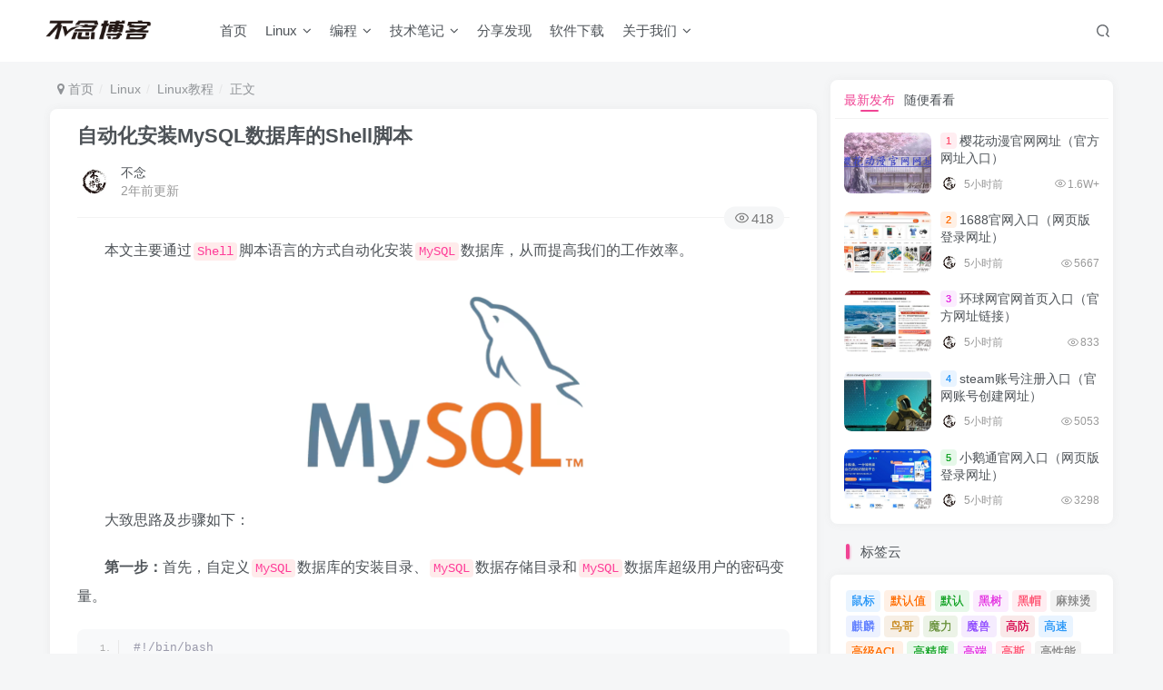

--- FILE ---
content_type: text/html; charset=UTF-8
request_url: https://www.bunian.cn/20454.html
body_size: 16139
content:
<!DOCTYPE HTML>
<html lang="zh-CN">
<head>
<meta charset="UTF-8">
<link rel="dns-prefetch" href="//apps.bdimg.com">
<meta http-equiv="X-UA-Compatible" content="IE=edge,chrome=1">
<meta name="viewport" content="width=device-width, initial-scale=1.0, user-scalable=0, minimum-scale=1.0, maximum-scale=0.0, viewport-fit=cover">
<meta http-equiv="Cache-Control" content="no-transform" />
<meta http-equiv="Cache-Control" content="no-siteapp" />
<meta name='robots' content='max-image-preview:large' />
<title>自动化安装MySQL数据库的Shell脚本-不念博客</title><meta name="keywords" content="shell脚本,数据库,脚本,Linux教程">
<meta name="description" content="本文主要通过Shell脚本语言的方式自动化安装MySQL数据库，从而提高我们的工作效率。 大致思路及步骤如下： 第一步：首先，自定义MySQL数据库的安装目录、MySQL数据存储目录和MySQL数据库超级用户的密码变量。 #!/bin/bash binDir=&#039;/usr/local/mysql&#039; # MySQL 数据库的安装目录 dataDir=&#039;/bigdata/mysql/mysqldata&#039;">
<link rel="canonical" href="https://www.bunian.cn/20454.html" /><link rel='dns-prefetch' href='//www.bunian.cn' />
<!-- <link rel='stylesheet' id='wp-block-library-css' href='https://www.bunian.cn/wp-includes/css/dist/block-library/style.min.css?ver=6.4.3' type='text/css' media='all' /> -->
<link rel="stylesheet" type="text/css" href="//www.bunian.cn/wp-content/cache/wpfc-minified/6mayit3b/br1gn.css" media="all"/>
<style id='classic-theme-styles-inline-css' type='text/css'>
/*! This file is auto-generated */
.wp-block-button__link{color:#fff;background-color:#32373c;border-radius:9999px;box-shadow:none;text-decoration:none;padding:calc(.667em + 2px) calc(1.333em + 2px);font-size:1.125em}.wp-block-file__button{background:#32373c;color:#fff;text-decoration:none}
</style>
<style id='global-styles-inline-css' type='text/css'>
body{--wp--preset--color--black: #000000;--wp--preset--color--cyan-bluish-gray: #abb8c3;--wp--preset--color--white: #ffffff;--wp--preset--color--pale-pink: #f78da7;--wp--preset--color--vivid-red: #cf2e2e;--wp--preset--color--luminous-vivid-orange: #ff6900;--wp--preset--color--luminous-vivid-amber: #fcb900;--wp--preset--color--light-green-cyan: #7bdcb5;--wp--preset--color--vivid-green-cyan: #00d084;--wp--preset--color--pale-cyan-blue: #8ed1fc;--wp--preset--color--vivid-cyan-blue: #0693e3;--wp--preset--color--vivid-purple: #9b51e0;--wp--preset--gradient--vivid-cyan-blue-to-vivid-purple: linear-gradient(135deg,rgba(6,147,227,1) 0%,rgb(155,81,224) 100%);--wp--preset--gradient--light-green-cyan-to-vivid-green-cyan: linear-gradient(135deg,rgb(122,220,180) 0%,rgb(0,208,130) 100%);--wp--preset--gradient--luminous-vivid-amber-to-luminous-vivid-orange: linear-gradient(135deg,rgba(252,185,0,1) 0%,rgba(255,105,0,1) 100%);--wp--preset--gradient--luminous-vivid-orange-to-vivid-red: linear-gradient(135deg,rgba(255,105,0,1) 0%,rgb(207,46,46) 100%);--wp--preset--gradient--very-light-gray-to-cyan-bluish-gray: linear-gradient(135deg,rgb(238,238,238) 0%,rgb(169,184,195) 100%);--wp--preset--gradient--cool-to-warm-spectrum: linear-gradient(135deg,rgb(74,234,220) 0%,rgb(151,120,209) 20%,rgb(207,42,186) 40%,rgb(238,44,130) 60%,rgb(251,105,98) 80%,rgb(254,248,76) 100%);--wp--preset--gradient--blush-light-purple: linear-gradient(135deg,rgb(255,206,236) 0%,rgb(152,150,240) 100%);--wp--preset--gradient--blush-bordeaux: linear-gradient(135deg,rgb(254,205,165) 0%,rgb(254,45,45) 50%,rgb(107,0,62) 100%);--wp--preset--gradient--luminous-dusk: linear-gradient(135deg,rgb(255,203,112) 0%,rgb(199,81,192) 50%,rgb(65,88,208) 100%);--wp--preset--gradient--pale-ocean: linear-gradient(135deg,rgb(255,245,203) 0%,rgb(182,227,212) 50%,rgb(51,167,181) 100%);--wp--preset--gradient--electric-grass: linear-gradient(135deg,rgb(202,248,128) 0%,rgb(113,206,126) 100%);--wp--preset--gradient--midnight: linear-gradient(135deg,rgb(2,3,129) 0%,rgb(40,116,252) 100%);--wp--preset--font-size--small: 13px;--wp--preset--font-size--medium: 20px;--wp--preset--font-size--large: 36px;--wp--preset--font-size--x-large: 42px;--wp--preset--spacing--20: 0.44rem;--wp--preset--spacing--30: 0.67rem;--wp--preset--spacing--40: 1rem;--wp--preset--spacing--50: 1.5rem;--wp--preset--spacing--60: 2.25rem;--wp--preset--spacing--70: 3.38rem;--wp--preset--spacing--80: 5.06rem;--wp--preset--shadow--natural: 6px 6px 9px rgba(0, 0, 0, 0.2);--wp--preset--shadow--deep: 12px 12px 50px rgba(0, 0, 0, 0.4);--wp--preset--shadow--sharp: 6px 6px 0px rgba(0, 0, 0, 0.2);--wp--preset--shadow--outlined: 6px 6px 0px -3px rgba(255, 255, 255, 1), 6px 6px rgba(0, 0, 0, 1);--wp--preset--shadow--crisp: 6px 6px 0px rgba(0, 0, 0, 1);}:where(.is-layout-flex){gap: 0.5em;}:where(.is-layout-grid){gap: 0.5em;}body .is-layout-flow > .alignleft{float: left;margin-inline-start: 0;margin-inline-end: 2em;}body .is-layout-flow > .alignright{float: right;margin-inline-start: 2em;margin-inline-end: 0;}body .is-layout-flow > .aligncenter{margin-left: auto !important;margin-right: auto !important;}body .is-layout-constrained > .alignleft{float: left;margin-inline-start: 0;margin-inline-end: 2em;}body .is-layout-constrained > .alignright{float: right;margin-inline-start: 2em;margin-inline-end: 0;}body .is-layout-constrained > .aligncenter{margin-left: auto !important;margin-right: auto !important;}body .is-layout-constrained > :where(:not(.alignleft):not(.alignright):not(.alignfull)){max-width: var(--wp--style--global--content-size);margin-left: auto !important;margin-right: auto !important;}body .is-layout-constrained > .alignwide{max-width: var(--wp--style--global--wide-size);}body .is-layout-flex{display: flex;}body .is-layout-flex{flex-wrap: wrap;align-items: center;}body .is-layout-flex > *{margin: 0;}body .is-layout-grid{display: grid;}body .is-layout-grid > *{margin: 0;}:where(.wp-block-columns.is-layout-flex){gap: 2em;}:where(.wp-block-columns.is-layout-grid){gap: 2em;}:where(.wp-block-post-template.is-layout-flex){gap: 1.25em;}:where(.wp-block-post-template.is-layout-grid){gap: 1.25em;}.has-black-color{color: var(--wp--preset--color--black) !important;}.has-cyan-bluish-gray-color{color: var(--wp--preset--color--cyan-bluish-gray) !important;}.has-white-color{color: var(--wp--preset--color--white) !important;}.has-pale-pink-color{color: var(--wp--preset--color--pale-pink) !important;}.has-vivid-red-color{color: var(--wp--preset--color--vivid-red) !important;}.has-luminous-vivid-orange-color{color: var(--wp--preset--color--luminous-vivid-orange) !important;}.has-luminous-vivid-amber-color{color: var(--wp--preset--color--luminous-vivid-amber) !important;}.has-light-green-cyan-color{color: var(--wp--preset--color--light-green-cyan) !important;}.has-vivid-green-cyan-color{color: var(--wp--preset--color--vivid-green-cyan) !important;}.has-pale-cyan-blue-color{color: var(--wp--preset--color--pale-cyan-blue) !important;}.has-vivid-cyan-blue-color{color: var(--wp--preset--color--vivid-cyan-blue) !important;}.has-vivid-purple-color{color: var(--wp--preset--color--vivid-purple) !important;}.has-black-background-color{background-color: var(--wp--preset--color--black) !important;}.has-cyan-bluish-gray-background-color{background-color: var(--wp--preset--color--cyan-bluish-gray) !important;}.has-white-background-color{background-color: var(--wp--preset--color--white) !important;}.has-pale-pink-background-color{background-color: var(--wp--preset--color--pale-pink) !important;}.has-vivid-red-background-color{background-color: var(--wp--preset--color--vivid-red) !important;}.has-luminous-vivid-orange-background-color{background-color: var(--wp--preset--color--luminous-vivid-orange) !important;}.has-luminous-vivid-amber-background-color{background-color: var(--wp--preset--color--luminous-vivid-amber) !important;}.has-light-green-cyan-background-color{background-color: var(--wp--preset--color--light-green-cyan) !important;}.has-vivid-green-cyan-background-color{background-color: var(--wp--preset--color--vivid-green-cyan) !important;}.has-pale-cyan-blue-background-color{background-color: var(--wp--preset--color--pale-cyan-blue) !important;}.has-vivid-cyan-blue-background-color{background-color: var(--wp--preset--color--vivid-cyan-blue) !important;}.has-vivid-purple-background-color{background-color: var(--wp--preset--color--vivid-purple) !important;}.has-black-border-color{border-color: var(--wp--preset--color--black) !important;}.has-cyan-bluish-gray-border-color{border-color: var(--wp--preset--color--cyan-bluish-gray) !important;}.has-white-border-color{border-color: var(--wp--preset--color--white) !important;}.has-pale-pink-border-color{border-color: var(--wp--preset--color--pale-pink) !important;}.has-vivid-red-border-color{border-color: var(--wp--preset--color--vivid-red) !important;}.has-luminous-vivid-orange-border-color{border-color: var(--wp--preset--color--luminous-vivid-orange) !important;}.has-luminous-vivid-amber-border-color{border-color: var(--wp--preset--color--luminous-vivid-amber) !important;}.has-light-green-cyan-border-color{border-color: var(--wp--preset--color--light-green-cyan) !important;}.has-vivid-green-cyan-border-color{border-color: var(--wp--preset--color--vivid-green-cyan) !important;}.has-pale-cyan-blue-border-color{border-color: var(--wp--preset--color--pale-cyan-blue) !important;}.has-vivid-cyan-blue-border-color{border-color: var(--wp--preset--color--vivid-cyan-blue) !important;}.has-vivid-purple-border-color{border-color: var(--wp--preset--color--vivid-purple) !important;}.has-vivid-cyan-blue-to-vivid-purple-gradient-background{background: var(--wp--preset--gradient--vivid-cyan-blue-to-vivid-purple) !important;}.has-light-green-cyan-to-vivid-green-cyan-gradient-background{background: var(--wp--preset--gradient--light-green-cyan-to-vivid-green-cyan) !important;}.has-luminous-vivid-amber-to-luminous-vivid-orange-gradient-background{background: var(--wp--preset--gradient--luminous-vivid-amber-to-luminous-vivid-orange) !important;}.has-luminous-vivid-orange-to-vivid-red-gradient-background{background: var(--wp--preset--gradient--luminous-vivid-orange-to-vivid-red) !important;}.has-very-light-gray-to-cyan-bluish-gray-gradient-background{background: var(--wp--preset--gradient--very-light-gray-to-cyan-bluish-gray) !important;}.has-cool-to-warm-spectrum-gradient-background{background: var(--wp--preset--gradient--cool-to-warm-spectrum) !important;}.has-blush-light-purple-gradient-background{background: var(--wp--preset--gradient--blush-light-purple) !important;}.has-blush-bordeaux-gradient-background{background: var(--wp--preset--gradient--blush-bordeaux) !important;}.has-luminous-dusk-gradient-background{background: var(--wp--preset--gradient--luminous-dusk) !important;}.has-pale-ocean-gradient-background{background: var(--wp--preset--gradient--pale-ocean) !important;}.has-electric-grass-gradient-background{background: var(--wp--preset--gradient--electric-grass) !important;}.has-midnight-gradient-background{background: var(--wp--preset--gradient--midnight) !important;}.has-small-font-size{font-size: var(--wp--preset--font-size--small) !important;}.has-medium-font-size{font-size: var(--wp--preset--font-size--medium) !important;}.has-large-font-size{font-size: var(--wp--preset--font-size--large) !important;}.has-x-large-font-size{font-size: var(--wp--preset--font-size--x-large) !important;}
.wp-block-navigation a:where(:not(.wp-element-button)){color: inherit;}
:where(.wp-block-post-template.is-layout-flex){gap: 1.25em;}:where(.wp-block-post-template.is-layout-grid){gap: 1.25em;}
:where(.wp-block-columns.is-layout-flex){gap: 2em;}:where(.wp-block-columns.is-layout-grid){gap: 2em;}
.wp-block-pullquote{font-size: 1.5em;line-height: 1.6;}
</style>
<!-- <link rel='stylesheet' id='_bootstrap-css' href='https://www.bunian.cn/wp-content/themes/zibll/css/bootstrap.min.css?ver=7.6' type='text/css' media='all' /> -->
<!-- <link rel='stylesheet' id='_fontawesome-css' href='https://www.bunian.cn/wp-content/themes/zibll/css/font-awesome.min.css?ver=7.6' type='text/css' media='all' /> -->
<!-- <link rel='stylesheet' id='_main-css' href='https://www.bunian.cn/wp-content/themes/zibll/css/main.min.css?ver=7.6' type='text/css' media='all' /> -->
<!-- <link rel='stylesheet' id='_forums-css' href='https://www.bunian.cn/wp-content/themes/zibll/inc/functions/bbs/assets/css/main.min.css?ver=7.6' type='text/css' media='all' /> -->
<link rel="stylesheet" type="text/css" href="//www.bunian.cn/wp-content/cache/wpfc-minified/2f6max35/br1gn.css" media="all"/>
<script src='//www.bunian.cn/wp-content/cache/wpfc-minified/8ke0is2m/br1gn.js' type="text/javascript"></script>
<!-- <script type="text/javascript" src="https://www.bunian.cn/wp-content/themes/zibll/js/libs/jquery.min.js?ver=7.6" id="jquery-js"></script> -->
<link rel='shortcut icon' href='https://www.bunian.cn/wp-content/uploads/2022/11/touxiang.png'><link rel='icon' href='https://www.bunian.cn/wp-content/uploads/2022/11/touxiang.png'><link rel='apple-touch-icon-precomposed' href='https://www.bunian.cn/wp-content/uploads/2022/11/hei.png'><meta name='msapplication-TileImage' content='https://www.bunian.cn/wp-content/uploads/2022/11/hei.png'><style>body{--theme-color:#f04494;--focus-shadow-color:rgba(240,68,148,.4);--focus-color-opacity1:rgba(240,68,148,.1);--mian-max-width:1200px;}.article-content p{text-indent:30px}.enlighter-default .enlighter{max-height:400px;overflow-y:auto !important;}@media (max-width:640px) {
.meta-right .meta-like{
display: unset !important;
}
}body * {-webkit-backdrop-filter:none !important;backdrop-filter:none !important;}body{--blur-bg:#ffffff;}body.dark-theme{--blur-bg:#37383a;}</style><meta name='apple-mobile-web-app-title' content='不念博客'><!--[if IE]><script src="https://www.bunian.cn/wp-content/themes/zibll/js/libs/html5.min.js"></script><![endif]-->	</head>
<body class="post-template-default single single-post postid-20454 single-format-standard white-theme nav-fixed site-layout-2">
<div style="position: fixed;z-index: -999;left: -5000%;"><img src="https://www.bunian.cn/wp-content/uploads/2024/01/qqjietu20240122165025.png" alt="自动化安装MySQL数据库的Shell脚本-不念博客"></div>	    <header class="header header-layout-1">
<nav class="navbar navbar-top center">
<div class="container-fluid container-header">
<div class="navbar-header">
<div class="navbar-brand"><a class="navbar-logo" href="https://www.bunian.cn"><img src="https://www.bunian.cn/wp-content/uploads/2022/11/hei.png" switch-src="https://www.bunian.cn/wp-content/uploads/2022/11/bai.png" alt="不念博客-专注Linux运维技术" >
</a></div>
<button type="button" data-toggle-class="mobile-navbar-show" data-target="body" class="navbar-toggle"><i class="em12 css-icon i-menu"><i></i></i></button><a class="main-search-btn navbar-toggle" href="javascript:;"><svg class="icon" aria-hidden="true"><use xlink:href="#icon-search"></use></svg></a>
</div>                <div class="collapse navbar-collapse">
<ul class="nav navbar-nav"><li id="menu-item-10" class="menu-item menu-item-type-custom menu-item-object-custom menu-item-home menu-item-10"><a href="https://www.bunian.cn">首页</a></li>
<li id="menu-item-82" class="menu-item menu-item-type-taxonomy menu-item-object-category current-post-ancestor menu-item-has-children menu-item-82"><a href="https://www.bunian.cn/linux">Linux</a>
<ul class="sub-menu">
<li id="menu-item-84" class="menu-item menu-item-type-taxonomy menu-item-object-category menu-item-84"><a href="https://www.bunian.cn/linux/linuxjieshao">Linux介绍</a></li>
<li id="menu-item-159" class="menu-item menu-item-type-taxonomy menu-item-object-category menu-item-159"><a href="https://www.bunian.cn/linux/linuxmingling">Linux命令</a></li>
<li id="menu-item-349" class="menu-item menu-item-type-custom menu-item-object-custom menu-item-349"><a href="https://www.bunian.cn/xitong">Linux系统</a></li>
<li id="menu-item-160" class="menu-item menu-item-type-taxonomy menu-item-object-category current-post-ancestor current-menu-parent current-post-parent menu-item-160"><a href="https://www.bunian.cn/linux/linuxjiaocheng">Linux教程</a></li>
</ul>
</li>
<li id="menu-item-38" class="menu-item menu-item-type-taxonomy menu-item-object-category menu-item-has-children menu-item-38"><a href="https://www.bunian.cn/programming">编程</a>
<ul class="sub-menu">
<li id="menu-item-7576" class="menu-item menu-item-type-taxonomy menu-item-object-category menu-item-7576"><a href="https://www.bunian.cn/programming/python">Python</a></li>
<li id="menu-item-7575" class="menu-item menu-item-type-taxonomy menu-item-object-category menu-item-7575"><a href="https://www.bunian.cn/programming/java">Java</a></li>
<li id="menu-item-7583" class="menu-item menu-item-type-taxonomy menu-item-object-category menu-item-7583"><a href="https://www.bunian.cn/programming/cyuyan">C/C++</a></li>
</ul>
</li>
<li id="menu-item-33" class="menu-item menu-item-type-taxonomy menu-item-object-category menu-item-has-children menu-item-33"><a href="https://www.bunian.cn/notes">技术笔记</a>
<ul class="sub-menu">
<li id="menu-item-36" class="menu-item menu-item-type-taxonomy menu-item-object-category menu-item-36"><a href="https://www.bunian.cn/notes/environment">环境</a></li>
<li id="menu-item-39" class="menu-item menu-item-type-taxonomy menu-item-object-category menu-item-39"><a href="https://www.bunian.cn/notes/operation">运维</a></li>
<li id="menu-item-668" class="menu-item menu-item-type-taxonomy menu-item-object-category menu-item-668"><a href="https://www.bunian.cn/notes/wangluo">网络</a></li>
<li id="menu-item-35" class="menu-item menu-item-type-taxonomy menu-item-object-category menu-item-35"><a href="https://www.bunian.cn/notes/fuwuqi">服务器</a></li>
<li id="menu-item-34" class="menu-item menu-item-type-taxonomy menu-item-object-category menu-item-34"><a href="https://www.bunian.cn/notes/database">数据库</a></li>
<li id="menu-item-37" class="menu-item menu-item-type-taxonomy menu-item-object-category menu-item-37"><a href="https://www.bunian.cn/notes/component">组件工具</a></li>
</ul>
</li>
<li id="menu-item-22094" class="menu-item menu-item-type-taxonomy menu-item-object-category menu-item-22094"><a href="https://www.bunian.cn/fenxiangfaxian">分享发现</a></li>
<li id="menu-item-26774" class="menu-item menu-item-type-taxonomy menu-item-object-category menu-item-26774"><a href="https://www.bunian.cn/ruanjian">软件下载</a></li>
<li id="menu-item-52" class="menu-item menu-item-type-custom menu-item-object-custom menu-item-has-children menu-item-52"><a>关于我们</a>
<ul class="sub-menu">
<li id="menu-item-53" class="menu-item menu-item-type-post_type menu-item-object-page menu-item-53"><a href="https://www.bunian.cn/links">友情链接</a></li>
<li id="menu-item-58" class="menu-item menu-item-type-post_type menu-item-object-page menu-item-58"><a href="https://www.bunian.cn/disclaimers">免责声明</a></li>
<li id="menu-item-59" class="menu-item menu-item-type-post_type menu-item-object-page menu-item-59"><a href="https://www.bunian.cn/privacy-policy-2">隐私政策</a></li>
</ul>
</li>
</ul><div class="navbar-form navbar-right hide show-nav-but" style="margin-right:-10px;"><a data-toggle-class data-target=".nav.navbar-nav" href="javascript:;" class="but"><svg class="" aria-hidden="true" data-viewBox="0 0 1024 1024" viewBox="0 0 1024 1024"><use xlink:href="#icon-menu_2"></use></svg></a></div><div class="navbar-form navbar-right">
<ul class="list-inline splitters relative">
<li class="relative"><a class="main-search-btn btn nav-search-btn" href="javascript:;"><svg class="icon" aria-hidden="true"><use xlink:href="#icon-search"></use></svg></a></li>
</ul>
</div>                </div>
</div>
</nav>
</header>
<div class="mobile-header">
<nav mini-touch="mobile-nav" touch-direction="left" class="mobile-navbar visible-xs-block scroll-y mini-scrollbar left">
<ul class="mobile-menus theme-box"><li class="menu-item menu-item-type-custom menu-item-object-custom menu-item-home menu-item-10"><a href="https://www.bunian.cn">首页</a></li>
<li class="menu-item menu-item-type-taxonomy menu-item-object-category current-post-ancestor menu-item-has-children menu-item-82"><a href="https://www.bunian.cn/linux">Linux</a>
<ul class="sub-menu">
<li class="menu-item menu-item-type-taxonomy menu-item-object-category menu-item-84"><a href="https://www.bunian.cn/linux/linuxjieshao">Linux介绍</a></li>
<li class="menu-item menu-item-type-taxonomy menu-item-object-category menu-item-159"><a href="https://www.bunian.cn/linux/linuxmingling">Linux命令</a></li>
<li class="menu-item menu-item-type-custom menu-item-object-custom menu-item-349"><a href="https://www.bunian.cn/xitong">Linux系统</a></li>
<li class="menu-item menu-item-type-taxonomy menu-item-object-category current-post-ancestor current-menu-parent current-post-parent menu-item-160"><a href="https://www.bunian.cn/linux/linuxjiaocheng">Linux教程</a></li>
</ul>
</li>
<li class="menu-item menu-item-type-taxonomy menu-item-object-category menu-item-has-children menu-item-38"><a href="https://www.bunian.cn/programming">编程</a>
<ul class="sub-menu">
<li class="menu-item menu-item-type-taxonomy menu-item-object-category menu-item-7576"><a href="https://www.bunian.cn/programming/python">Python</a></li>
<li class="menu-item menu-item-type-taxonomy menu-item-object-category menu-item-7575"><a href="https://www.bunian.cn/programming/java">Java</a></li>
<li class="menu-item menu-item-type-taxonomy menu-item-object-category menu-item-7583"><a href="https://www.bunian.cn/programming/cyuyan">C/C++</a></li>
</ul>
</li>
<li class="menu-item menu-item-type-taxonomy menu-item-object-category menu-item-has-children menu-item-33"><a href="https://www.bunian.cn/notes">技术笔记</a>
<ul class="sub-menu">
<li class="menu-item menu-item-type-taxonomy menu-item-object-category menu-item-36"><a href="https://www.bunian.cn/notes/environment">环境</a></li>
<li class="menu-item menu-item-type-taxonomy menu-item-object-category menu-item-39"><a href="https://www.bunian.cn/notes/operation">运维</a></li>
<li class="menu-item menu-item-type-taxonomy menu-item-object-category menu-item-668"><a href="https://www.bunian.cn/notes/wangluo">网络</a></li>
<li class="menu-item menu-item-type-taxonomy menu-item-object-category menu-item-35"><a href="https://www.bunian.cn/notes/fuwuqi">服务器</a></li>
<li class="menu-item menu-item-type-taxonomy menu-item-object-category menu-item-34"><a href="https://www.bunian.cn/notes/database">数据库</a></li>
<li class="menu-item menu-item-type-taxonomy menu-item-object-category menu-item-37"><a href="https://www.bunian.cn/notes/component">组件工具</a></li>
</ul>
</li>
<li class="menu-item menu-item-type-taxonomy menu-item-object-category menu-item-22094"><a href="https://www.bunian.cn/fenxiangfaxian">分享发现</a></li>
<li class="menu-item menu-item-type-taxonomy menu-item-object-category menu-item-26774"><a href="https://www.bunian.cn/ruanjian">软件下载</a></li>
<li class="menu-item menu-item-type-custom menu-item-object-custom menu-item-has-children menu-item-52"><a>关于我们</a>
<ul class="sub-menu">
<li class="menu-item menu-item-type-post_type menu-item-object-page menu-item-53"><a href="https://www.bunian.cn/links">友情链接</a></li>
<li class="menu-item menu-item-type-post_type menu-item-object-page menu-item-58"><a href="https://www.bunian.cn/disclaimers">免责声明</a></li>
<li class="menu-item menu-item-type-post_type menu-item-object-page menu-item-59"><a href="https://www.bunian.cn/privacy-policy-2">隐私政策</a></li>
</ul>
</li>
</ul><div class="posts-nav-box" data-title="文章目录"></div><div class="mobile-nav-widget"></div>        </nav>
<div class="fixed-body" data-toggle-class="mobile-navbar-show" data-target="body"></div>
</div>
<div class="container fluid-widget"></div><main role="main" class="container">
<div class="content-wrap">
<div class="content-layout">
<ul class="breadcrumb">
<li><a href="https://www.bunian.cn"><i class="fa fa-map-marker"></i> 首页</a></li><li>
<a href="https://www.bunian.cn/linux">Linux</a> </li><li> <a href="https://www.bunian.cn/linux/linuxjiaocheng">Linux教程</a> </li><li> 正文</li></ul><article class="article main-bg theme-box box-body radius8 main-shadow"><div class="article-header theme-box clearfix relative"><h1 class="article-title"> <a href="https://www.bunian.cn/20454.html">自动化安装MySQL数据库的Shell脚本</a></h1><div class="article-avatar"><div class="user-info flex ac article-avatar"><a href="https://www.bunian.cn/author/1"><span class="avatar-img"><img alt="不念的头像-不念博客" src="//www.bunian.cn/wp-content/uploads/2022/11/bunianbokeheibai01-150x150.jpg" class="avatar avatar-id-1"></span></a><div class="user-right flex flex1 ac jsb ml10"><div class="flex1"><name class="flex ac flex1"><a class="display-name text-ellipsis " href="https://www.bunian.cn/author/1">不念</a></name><div class="px12-sm muted-2-color text-ellipsis"><span data-toggle="tooltip" data-placement="bottom" title="2024年01月22日 16:49发布">2年前更新</span></div></div><div class="flex0 user-action"></div></div></div><div class="relative"><i class="line-form-line"></i><div class="flex ac single-metabox abs-right"><div class="post-metas"><item class="meta-view"><svg class="icon" aria-hidden="true"><use xlink:href="#icon-view"></use></svg>418</item></div><div class="clearfix ml6"></div></div></div></div></div>    <div class="article-content">
<div data-nav="posts"class="theme-box wp-posts-content">
<p>本文主要通过<code>Shell</code>脚本语言的方式自动化安装<code>MySQL</code>数据库，从而提高我们的工作效率。</p>
<div class="wp-block-image">
<figure class="aligncenter size-full is-resized"><img alt="图片[1]-自动化安装MySQL数据库的Shell脚本-不念博客" fetchpriority="high" decoding="async" width="705" height="451" title="自动化安装MySQL数据库的Shell脚本"  src="https://www.bunian.cn/wp-content/uploads/2024/01/qqjietu20240122165025.png"  class="wp-image-20456" style="width:352px;height:auto"/></figure></div>
<p>大致思路及步骤如下：</p>
<p><strong>第一步：</strong>首先，自定义<code>MySQL</code>数据库的安装目录、<code>MySQL</code>数据存储目录和<code>MySQL</code>数据库超级用户的密码变量。</p>
<pre class="wp-block-zibllblock-enlighter"><code class="gl" data-enlighter-language="generic" data-enlighter-theme="" data-enlighter-highlight="" data-enlighter-linenumbers="" data-enlighter-lineoffset="" data-enlighter-title="" data-enlighter-group="">#!/bin/bash
binDir='/usr/local/mysql'           # MySQL 数据库的安装目录
dataDir='/bigdata/mysql/mysqldata'  # MySQL 数据存储目录
mysqlPassword='1q!2w@3e#'           # MySQL 数据库超级用户的密码</code></pre>
<p><strong>第二步：</strong>获取当前脚本所在的目录，并将该目录赋值给变量<code>BASE</code>。</p>
<p>然后，使用<code>cd</code>命令切换到这个目录。通常用于确保脚本在执行时位于正确的工作目录。</p>
<pre class="wp-block-zibllblock-enlighter"><code class="gl" data-enlighter-language="generic" data-enlighter-theme="" data-enlighter-highlight="" data-enlighter-linenumbers="" data-enlighter-lineoffset="" data-enlighter-title="" data-enlighter-group="">BASE=$(cd `dirname $0` &amp;&amp; pwd)
cd $BASE</code></pre>
<p><strong>第三步：</strong>检查操作系统的内核版本是否为<code>el7</code>，如果不是，则输出错误信息并退出安装。</p>
<pre class="wp-block-zibllblock-enlighter"><code class="gl" data-enlighter-language="generic" data-enlighter-theme="" data-enlighter-highlight="" data-enlighter-linenumbers="" data-enlighter-lineoffset="" data-enlighter-title="" data-enlighter-group="">release=$(uname -r |awk -F'.' '{print $4}')
if [ "X${release}" != 'Xel7' ];then
  echo "[ERROR] 操作系统版本: ${release}, 非el7, 退出安装"
  exit 1
fi</code></pre>
<ul>
<li><code>release=$(uname -r |awk -F'.' '{print $4}')</code>：获取当前操作系统的内核版本，并提取出版本号中的第四个字段，然后将其赋值给变量<code>release</code>。</li>
<li>接着通过条件判断语句，使用<code>if</code>和<code>then</code>来检查变量<code>release</code>是否等于<code>el7</code>。如果不等于<code>el7</code>，则输出错误信息并退出安装。</li>
<li><code>[ "X${release}" != 'Xel7' ]</code>：是一个条件判断，<code>X</code>&nbsp;是为了防止变量为空时出现错误。如果条件成立，则执行<code>echo</code>输出错误信息，然后使用<code>exit 1</code>退出安装。</li>
</ul>
<p><strong>第四步：</strong>检查<code>${binDir}</code>和<code>${dataDir}</code>两个变量中是否包含<code>/mysql</code>关键字。如果这两个变量中没有包含<code>/mysql</code>，则会输出相应的错误信息并退出脚本。</p>
<pre class="wp-block-zibllblock-enlighter"><code class="gl" data-enlighter-language="generic" data-enlighter-theme="" data-enlighter-highlight="" data-enlighter-linenumbers="" data-enlighter-lineoffset="" data-enlighter-title="" data-enlighter-group="">keyword='/mysql'
if ! echo "${binDir}" |grep ${keyword} &amp;>/dev/null; then
  echo "[ERROR] ${binDir}配置错误, 没有包含${keyword}"
  exit 1
fi

if ! echo "${dataDir}" |grep ${keyword} &amp;>/dev/null; then
  echo "[ERROR] ${dataDir}配置错误, 没有包含${keyword}"
  exit 1
fi</code></pre>
<p><strong>第五步：</strong>停止<code>MySQL</code>进程并清理指定目录。</p>
<pre class="wp-block-zibllblock-enlighter"><code class="gl" data-enlighter-language="generic" data-enlighter-theme="" data-enlighter-highlight="" data-enlighter-linenumbers="" data-enlighter-lineoffset="" data-enlighter-title="" data-enlighter-group="">echo "[INFO] 停止mysql进程, 并清理目录: ${binDir}, ${dataDir}..."
service mysql stop &amp;>/dev/null
test -d ${binDir} &amp;&amp; rm -fr ${binDir}
test -d ${dataDir} &amp;&amp; rm -fr ${dataDir}</code></pre>
<ul>
<li><code>echo "[INFO] 停止mysql进程, 并清理目录: ${binDir}, ${dataDir}..."</code>：使用<code>echo</code>命令打印一条信息，其中<code>${binDir}</code>和<code>${dataDir}</code>是变量，会被替换为实际的目录路径。</li>
<li><code>service mysql stop &amp;&gt;/dev/null</code>：使用<code>service</code>命令来停止<code>MySQL</code>服务。<code>&amp;&gt;/dev/null</code>部分是将命令的输出重定向到<code>/dev/null</code>，即丢弃输出，这样将不会在终端上显示任何信息。</li>
<li><code>test -d ${binDir} &amp;&amp; rm -fr ${binDir}</code>：使用<code>test -d</code>检查<code>${binDir}</code>是否是一个目录，如果是，则执行<code>rm -fr ${binDir}</code>来递归地删除<code>${binDir}</code>目录及其内容。</li>
<li><code>test -d ${dataDir} &amp;&amp; rm -fr ${dataDir}</code>：使用<code>test -d</code>检查<code>${dataDir}</code>是否是一个目录，如果是，则执行<code>rm -fr ${dataDir}</code>来递归地删除<code>${dataDir}</code>目录及其内容。</li>
</ul>
<p><strong>第六步：</strong>在命令行中输出日志信息：[INFO] 开始解压mysql安装包, 请等待&#8230;，然后执行解压缩命令<code>tar zxf mysql-5.7.25-linux-glibc2.12-x86_64.tar.gz</code>，接着将解压后的文件夹移动到自定义变量<code>${binDir}</code>的目录中。</p>
<pre class="wp-block-zibllblock-enlighter"><code class="gl" data-enlighter-language="generic" data-enlighter-theme="" data-enlighter-highlight="" data-enlighter-linenumbers="" data-enlighter-lineoffset="" data-enlighter-title="" data-enlighter-group="">echo "[INFO] 开始解压mysql安装包, 请等待..."
tar zxf mysql-5.7.25-linux-glibc2.12-x86_64.tar.gz &amp;&amp; mv mysql-5.7.25-linux-glibc2.12-x86_64 ${binDir}</code></pre>
<p><strong>第七步：</strong>创建<code>mysql</code>的组和用户。</p>
<pre class="wp-block-zibllblock-enlighter"><code class="gl" data-enlighter-language="generic" data-enlighter-theme="" data-enlighter-highlight="" data-enlighter-linenumbers="" data-enlighter-lineoffset="" data-enlighter-title="" data-enlighter-group="">echo "[INFO] 创建mysql组与用户..."
groupadd mysql 2>/dev/null
useradd -r -g mysql mysql 2>/dev/null</code></pre>
<ul>
<li><code>groupadd mysql 2&gt;/dev/null</code>：使用<code>groupadd</code>命令创建一个名为<code>mysql</code>的组。<code>2&gt;/dev/null</code>的作用是将错误输出重定向到<code>/dev/null</code>，这样如果组已经存在，就不会显示错误信息。</li>
<li><code>useradd -r -g mysql mysql 2&gt;/dev/null</code>：使用<code>useradd</code>命令创建一个名为<code>mysql</code>的用户，并将其加入到<code>mysql</code>组中。</li>
<li><code>-r</code>：表示创建一个系统用户，<code>-g mysql</code>：表示将用户添加到<code>mysql</code>组。同样，<code>2&gt;/dev/null</code>的作用是将错误输出重定向到<code>/dev/null</code>，以防止显示错误信息。</li>
</ul>
<p><strong>第八步：</strong>创建<code>MySQL</code>数据目录，并将目录下的所有文件和子目录的所有者和所属组设置为：</p>
<pre class="wp-block-zibllblock-enlighter"><code class="gl" data-enlighter-language="generic" data-enlighter-theme="" data-enlighter-highlight="" data-enlighter-linenumbers="" data-enlighter-lineoffset="" data-enlighter-title="" data-enlighter-group="">echo "[INFO] 创建mysql数据目录..."
mkdir -p  ${dataDir} &amp;&amp; chown -R mysql:mysql ${dataDir}
chown -R mysql:mysql ${binDir}</code></pre>
<ul>
<li><code>echo "[INFO] 创建mysql数据目录..."</code>：输出一条信息，提示用户正在创建<code>MySQL</code>数据目录。</li>
<li><code>mkdir -p ${dataDir} &amp;&amp; chown -R mysql:mysql ${dataDir}</code>：首先，<code>mkdir -p ${dataDir}</code>用于创建目录<code>${dataDir}</code>，<code>-p</code>：表示如果目录不存在，则进行创建。</li>
<li>接着，<code>&amp;&amp;</code>是逻辑与操作符，只有在前一个命令成功执行后才执行后一个命令。所以，如果目录创建成功，才会执行<code>chown -R mysql:mysql ${dataDir}</code>命令将以递归的方式（包括子目录和文件）将<code>${dataDir}</code>目录下的所有文件和子目录的所有者和所属组设置为<code>mysql:mysql</code>。</li>
</ul>
<p><strong>第九步：</strong>创建<code>MySQL</code>的配置文件<code>/etc/my.cnf</code>。该配置文件包含了<code>MySQL</code>服务器<code>mysqld</code>和客户端<code>client</code>的配置信息。</p>
<pre class="wp-block-zibllblock-enlighter"><code class="gl" data-enlighter-language="generic" data-enlighter-theme="" data-enlighter-highlight="" data-enlighter-linenumbers="" data-enlighter-lineoffset="" data-enlighter-title="" data-enlighter-group="">echo "[INFO] 创建mysql配置文件:/etc/my.cnf ..."
cat >/etc/my.cnf &lt;&lt;EOF
[mysqld]
character-set-server=utf8
server-id = 1
lower_case_table_names=1
basedir=${binDir}
datadir=${dataDir}
user=mysql
symbolic-links=0
federated
sql_mode=STRICT_TRANS_TABLES,NO_ZERO_IN_DATE,NO_ZERO_DATE,ERROR_FOR_DIVISION_BY_ZERO,NO_AUTO_CREATE_USER,NO_ENGINE_SUBSTITUTION

[client]
default-character-set=utf8

[mysqld_safe]
default-storage-engine=INNODB
character-set-server=utf8
collation-server=utf8_general_ci
EOF</code></pre>
<p><code>[mysqld]</code>是<code>MySQL</code>服务器的配置部分，具体配置参数选项如下：</p>
<ul>
<li><code>character-set-server=utf8</code>：服务器的字符集为 UTF-8</li>
<li><code>server-id = 1</code>：服务器的唯一ID为 1</li>
<li><code>lower_case_table_names=1</code>：表名大小写不敏感</li>
<li><code>basedir=${binDir}</code>：MySQL 的安装目录</li>
<li><code>datadir=${dataDir}</code>：MySQL 的数据目录</li>
<li><code>user=mysql</code>：MySQL 服务的运行用户</li>
<li><code>symbolic-links=0</code>：禁用符号链接</li>
<li><code>federated</code>：启用 Federated 存储引擎</li>
<li><code>sql_mode=STRICT_TRANS_TABLES,NO_ZERO_IN_DATE,NO_ZERO_DATE,ERROR_FOR_DIVISION_BY_ZERO,NO_AUTO_CREATE_USER,NO_ENGINE_SUBSTITUTION</code>：设置 SQL 模式</li>
</ul>
<p><code>[client]</code>是<code>MySQL</code>客户端的配置部分，具体配置参数选项如下：</p>
<ul>
<li><code>default-character-set=utf8</code>：客户端的默认字符集为 UTF-8</li>
</ul>
<p><code>[mysqld_safe]</code>是<code>MySQL</code>安全模式的配置部分，具体配置参数选项如下：</p>
<ul>
<li><code>default-storage-engine=INNODB</code>：默认的存储引擎为InnoDB</li>
<li><code>character-set-server=utf8</code>：服务器的字符集为 UTF-8</li>
<li><code>collation-server=utf8_general_ci</code>：服务器的排序规则为 utf8_general_ci</li>
</ul>
<p><strong>第十步：</strong>初始化<code>MySQL</code>数据库</p>
<pre class="wp-block-zibllblock-enlighter"><code class="gl" data-enlighter-language="generic" data-enlighter-theme="" data-enlighter-highlight="" data-enlighter-linenumbers="" data-enlighter-lineoffset="" data-enlighter-title="" data-enlighter-group=""># 初始化mysql
echo "[INFO] 初始化mysql..."
${binDir}/bin/mysqld --defaults-file=/etc/my.cnf --basedir=${binDir} --datadir=${dataDir} --user=mysql --initialize-insecure</code></pre>
<p>该命令会执行<code>mysqld</code>可执行文件，并使用指定的配置文件、安装目录、数据目录和用户来初始化<code>MySQL</code>数据库。</p>
<ul>
<li><code>--initialize-insecure</code>：以不安全的方式初始化数据库，会创建一个空密码的<code>root</code>用户。</li>
</ul>
<p><strong>第十一步：</strong>添加开机启动</p>
<pre class="wp-block-zibllblock-enlighter"><code class="gl" data-enlighter-language="generic" data-enlighter-theme="" data-enlighter-highlight="" data-enlighter-linenumbers="" data-enlighter-lineoffset="" data-enlighter-title="" data-enlighter-group="">echo "[INFO] 添加mysql服务, 以及开机启动..."
ln -sf ${binDir}/bin/mysql /usr/local/bin/mysql
ln -sf ${binDir}/support-files/mysql.server /etc/init.d/mysql
/usr/bin/systemctl enable mysql</code></pre>
<ul>
<li><code>ln -sf ${binDir}/bin/mysql /usr/local/bin/mysql</code>：创建一个符号链接，将<code>${binDir}/bin/mysql</code>链接到<code>/usr/local/bin/mysql</code>。<code>-s</code>：表示创建一个符号链接，<code>-f</code>：表示如果<code>/usr/local/bin/mysql</code>已经存在，则先删除。<code>${binDir}/bin/mysql</code>是源文件，<code>/usr/local/bin/mysql</code>是链接文件。</li>
<li><code>ln -sf ${binDir}/support-files/mysql.server /etc/init.d/mysql</code>：创建一个符号链接，将<code>${binDir}/support-files/mysql.server</code>链接到<code>/etc/init.d/mysql</code>。<code>-s</code>选项表示创建一个符号链接，<code>-f</code>选项表示如果<code>/etc/init.d/mysql</code>已经存在，则先删除。<code>${binDir}/support-files/mysql.server</code>是源文件，<code>/etc/init.d/mysql</code>是链接文件。</li>
<li><code>/usr/bin/systemctl enable mysql</code>：使用<code>systemctl</code>命令启用<code>mysql</code>服务，使其在系统启动时自启动。</li>
</ul>
<p><strong>第十二步：</strong>启动 MySQL 服务</p>
<pre class="wp-block-zibllblock-enlighter"><code class="gl" data-enlighter-language="generic" data-enlighter-theme="" data-enlighter-highlight="" data-enlighter-linenumbers="" data-enlighter-lineoffset="" data-enlighter-title="" data-enlighter-group="">echo "[INFO] 启动mysql服务..."
service mysql start
if [ $? -ne 0 ];then
  echo "[ERROR] mysql启动失败, 查看mysql日志: ${dataDir}下的.err文件"
  exit 2
fi</code></pre>
<ul>
<li><code>echo "[INFO] 启动mysql服务..."</code>：用于在控制台输出一条信息，提示用户正在启动<code>MySQL</code>服务。</li>
<li><code>service mysql start</code>：启动<code>MySQL</code>服务。</li>
<li><code>if [ $? -ne 0 ];then</code>：条件语句，用于检查上一条命令的执行结果。<code>$?</code>：是一个特殊变量，用于获取上一个命令的退出状态。如果上一个命令执行成功，其退出状态为<code>0</code>，否则为非<code>0</code>。</li>
<li><code>echo "[ERROR] mysql启动失败, 查看mysql日志: ${dataDir}下的.err文件"</code>：<code>MySQL</code>服务启动失败时，将输出一条错误信息，并提示查看<code>MySQL</code>日志文件。</li>
<li><code>exit 2</code>：如果<code>MySQL</code>服务启动失败，将以退出码<code>2</code>结束执行，表示出现了错误。</li>
</ul>
<p><strong>第十三步：</strong>在 MySQL 数据库中创建用户、数据库和授予权限</p>
<pre class="wp-block-zibllblock-enlighter"><code class="gl" data-enlighter-language="generic" data-enlighter-theme="" data-enlighter-highlight="" data-enlighter-linenumbers="" data-enlighter-lineoffset="" data-enlighter-title="" data-enlighter-group="">echo "[INFO] 修改mysql用户密码..."
${binDir}/bin/mysql -uroot &lt;&lt;EOF
SET PASSWORD = PASSWORD('${mysqlPassword}');
ALTER USER 'root'@'localhost' PASSWORD EXPIRE NEVER;
create database hive;
create database ranger;
create user 'hive' identified by '1q!2w@3e#';
grant all on *.* to hive@"%" identified by "1q!2w@3e#";
grant all on *.* to root@'%' identified by'1q!2w@3e#';
UPDATE mysql.user SET Grant_priv='Y', Super_priv='Y' WHERE User='root';
FLUSH PRIVILEGES;
EOF

echo "[INFO] 安装完成"
exit 0</code></pre>
<ul>
<li><code>${binDir}/bin/mysql -uroot &lt;&lt;EOF</code>：在命令行中执行<code>MySQL</code>客户端并使用<code>root</code>用户登录的命令。</li>
<li><code>SET PASSWORD = PASSWORD('${mysqlPassword}');</code>：设置<code>MySQL</code>用户密码。</li>
<li><code>ALTER USER 'root'@'localhost' PASSWORD EXPIRE NEVER;</code>：将<code>root</code>用户的密码过期策略设置为永不过期。</li>
<li><code>create database hive;</code>：创建名为<code>hive</code>的数据库。</li>
<li><code>create database ranger;</code>：创建名为<code>ranger</code>的数据库。</li>
<li><code>create user 'hive' identified by '1q!2w@3e#';</code>：创建一个名为<code>hive</code>的用户，并设置其密码为：<code>1q!2w@3e#</code>。</li>
<li><code>grant all on *.* to hive@"%" identified by "1q!2w@3e#";</code>：授予用户<code>hive</code>对所有数据库的所有权限，并使用指定的密码进行身份验证。</li>
<li><code>grant all on *.* to root@'%' identified by'1q!2w@3e#';</code>：授予<code>root</code>用户对所有数据库的所有权限，并使用指定的密码进行身份验证。</li>
<li><code>UPDATE mysql.user SET Grant_priv='Y', Super_priv='Y' WHERE User='root';</code>：更新<code>MySQL</code>用户表中<code>root</code>用户的权限，将<code>Grant_priv</code>和<code>Super_priv</code>设置为：<code>Y</code>，表示拥有所有权限。</li>
<li><code>FLUSH PRIVILEGES;</code>：刷新<code>MySQL</code>的权限，使其配置生效。</li>
</ul>
<p>最后，代码中的&nbsp;<code>echo</code>&nbsp;命令用于输出一些提示信息，提示用户<code>MySQL</code>安装完成。</p>
</div>
<div class="em09 muted-3-color"><div><span>©</span> 版权声明</div><div class="posts-copyright">本站文章由<a href="https://www.bunian.cn/" target="_blank">不念博客</a>原创，未经允许严禁转载！</div></div><div class="text-center theme-box muted-3-color box-body separator em09">THE END</div><div class="theme-box article-tags"><a class="but ml6 radius c-blue" title="查看更多分类文章" href="https://www.bunian.cn/linux/linuxjiaocheng"><i class="fa fa-folder-open-o" aria-hidden="true"></i>Linux教程</a><br><a href="https://www.bunian.cn/tag/shujuku" title="查看此标签更多文章" class="but ml6 radius"># 数据库</a><a href="https://www.bunian.cn/tag/jueben" title="查看此标签更多文章" class="but ml6 radius"># 脚本</a><a href="https://www.bunian.cn/tag/shelljueben" title="查看此标签更多文章" class="but ml6 radius"># shell脚本</a></div>    </div>
<div class="text-center muted-3-color box-body em09"></div><div class="text-center post-actions"></div></article>    <div class="theme-box" style="height:99px">
<nav class="article-nav">
<div class="main-bg box-body radius8 main-shadow">
<a href="https://www.bunian.cn/20327.html">
<p class="muted-2-color"><i class="fa fa-angle-left em12"></i><i class="fa fa-angle-left em12 mr6"></i>上一篇</p>
<div class="text-ellipsis-2">
Linux文件映射的查看方法有哪些                    </div>
</a>
</div>
<div class="main-bg box-body radius8 main-shadow">
<a href="https://www.bunian.cn/20498.html">
<p class="muted-2-color">下一篇<i class="fa fa-angle-right em12 ml6"></i><i class="fa fa-angle-right em12"></i></p>
<div class="text-ellipsis-2">
Linux 60秒快速性能分析操作手册                    </div>
</a>
</div>
</nav>
</div>
<div class="theme-box relates">
<div class="box-body notop">
<div class="title-theme">相关推荐</div>
</div><div class="zib-widget"><ul class="no-thumb"><li><a class="icon-circle" href="https://www.bunian.cn/8158.html">基于Linux的socket多线程通信(使用Linux Socket进行多线程通信)</a></li><li><a class="icon-circle" href="https://www.bunian.cn/5534.html">apt remove 和 apt purge: 有什么区别？</a></li><li><a class="icon-circle" href="https://www.bunian.cn/8005.html">怎么查看Linux磁盘分区大小(查询Linux分区大小命令)</a></li><li><a class="icon-circle" href="https://www.bunian.cn/7633.html">Ansible playbook变量(变量基本用法)</a></li><li><a class="icon-circle" href="https://www.bunian.cn/7352.html">Linux黑屏进不去登录界面(Linux启动黑屏)</a></li><li><a class="icon-circle" href="https://www.bunian.cn/8350.html">php如何调用linux命令压缩文件夹(使用PHP代码压缩Linux文件夹)</a></li></ul></div></div>        </div>
</div>
<div class="sidebar">
<div class="theme-box"><div class="box-body posts-mini-lists zib-widget"><ul class="list-inline scroll-x mini-scrollbar tab-nav-theme"><li class="active" ><a class="post-tab-toggle" data-toggle="tab" href="javascript:;" tab-id="post_mini_0">最新发布</a></li><li class="" ><a class="post-tab-toggle" data-toggle="tab" href="javascript:;" tab-id="post_mini_1">随便看看</a></li></ul><div class="tab-content"><div class="tab-pane fade active in" tab-id="post_mini_0"><div class="posts-mini "><div class="mr10"><div class="item-thumbnail"><a target="_blank" href="https://www.bunian.cn/28772.html"><img src="https://www.bunian.cn/wp-content/uploads/2024/09/5ba851b7232d4b2d9c612fe9bb5239b2.jpg" alt="樱花动漫官网网址（官方网址入口）-不念博客" class="fit-cover radius8"></a></div></div><div class="posts-mini-con flex xx flex1 jsb"><h2 class="item-heading text-ellipsis-2"><span class="badg badg-sm mr3 c-red">1</span><a  target="_blank" href="https://www.bunian.cn/28772.html">樱花动漫官网网址（官方网址入口）<span class="focus-color"></span></a></h2><div class="item-meta muted-2-color flex jsb ac"><item class="meta-author flex ac"><a href="https://www.bunian.cn/author/1"><span class="avatar-mini"><img alt="不念的头像-不念博客" src="//www.bunian.cn/wp-content/uploads/2022/11/bunianbokeheibai01-150x150.jpg" class="avatar avatar-id-1"></span></a><span class="ml6">5小时前</span></item><div class="meta-right"><item class="meta-view"><svg class="icon" aria-hidden="true"><use xlink:href="#icon-view"></use></svg>1.6W+</item></div></div></div></div><div class="posts-mini "><div class="mr10"><div class="item-thumbnail"><a target="_blank" href="https://www.bunian.cn/28774.html"><img src="https://www.bunian.cn/wp-content/uploads/2024/09/360jietu20240930175153261.jpg" alt="1688官网入口（网页版登录网址）-不念博客" class="fit-cover radius8"></a></div></div><div class="posts-mini-con flex xx flex1 jsb"><h2 class="item-heading text-ellipsis-2"><span class="badg badg-sm mr3 c-yellow">2</span><a  target="_blank" href="https://www.bunian.cn/28774.html">1688官网入口（网页版登录网址）<span class="focus-color"></span></a></h2><div class="item-meta muted-2-color flex jsb ac"><item class="meta-author flex ac"><a href="https://www.bunian.cn/author/1"><span class="avatar-mini"><img alt="不念的头像-不念博客" src="//www.bunian.cn/wp-content/uploads/2022/11/bunianbokeheibai01-150x150.jpg" class="avatar avatar-id-1"></span></a><span class="ml6">5小时前</span></item><div class="meta-right"><item class="meta-view"><svg class="icon" aria-hidden="true"><use xlink:href="#icon-view"></use></svg>5667</item></div></div></div></div><div class="posts-mini "><div class="mr10"><div class="item-thumbnail"><a target="_blank" href="https://www.bunian.cn/28785.html"><img src="https://www.bunian.cn/wp-content/uploads/2024/09/360jietu20240930163735177.jpg" alt="环球网官网首页入口（官方网址链接）-不念博客" class="fit-cover radius8"></a></div></div><div class="posts-mini-con flex xx flex1 jsb"><h2 class="item-heading text-ellipsis-2"><span class="badg badg-sm mr3 c-purple">3</span><a  target="_blank" href="https://www.bunian.cn/28785.html">环球网官网首页入口（官方网址链接）<span class="focus-color"></span></a></h2><div class="item-meta muted-2-color flex jsb ac"><item class="meta-author flex ac"><a href="https://www.bunian.cn/author/1"><span class="avatar-mini"><img alt="不念的头像-不念博客" src="//www.bunian.cn/wp-content/uploads/2022/11/bunianbokeheibai01-150x150.jpg" class="avatar avatar-id-1"></span></a><span class="ml6">5小时前</span></item><div class="meta-right"><item class="meta-view"><svg class="icon" aria-hidden="true"><use xlink:href="#icon-view"></use></svg>833</item></div></div></div></div><div class="posts-mini "><div class="mr10"><div class="item-thumbnail"><a target="_blank" href="https://www.bunian.cn/14540.html"><img src="https://www.bunian.cn/wp-content/uploads/2024/09/QQ20240929-100201.jpg" alt="steam账号注册入口（官网账号创建网址）-不念博客" class="fit-cover radius8"></a></div></div><div class="posts-mini-con flex xx flex1 jsb"><h2 class="item-heading text-ellipsis-2"><span class="badg badg-sm mr3 c-blue">4</span><a  target="_blank" href="https://www.bunian.cn/14540.html">steam账号注册入口（官网账号创建网址）<span class="focus-color"></span></a></h2><div class="item-meta muted-2-color flex jsb ac"><item class="meta-author flex ac"><a href="https://www.bunian.cn/author/1"><span class="avatar-mini"><img alt="不念的头像-不念博客" src="//www.bunian.cn/wp-content/uploads/2022/11/bunianbokeheibai01-150x150.jpg" class="avatar avatar-id-1"></span></a><span class="ml6">5小时前</span></item><div class="meta-right"><item class="meta-view"><svg class="icon" aria-hidden="true"><use xlink:href="#icon-view"></use></svg>5053</item></div></div></div></div><div class="posts-mini "><div class="mr10"><div class="item-thumbnail"><a target="_blank" href="https://www.bunian.cn/28777.html"><img src="https://www.bunian.cn/wp-content/uploads/2024/09/360jietu20240930154928472.jpg" alt="小鹅通官网入口（网页版登录网址）-不念博客" class="fit-cover radius8"></a></div></div><div class="posts-mini-con flex xx flex1 jsb"><h2 class="item-heading text-ellipsis-2"><span class="badg badg-sm mr3 c-green">5</span><a  target="_blank" href="https://www.bunian.cn/28777.html">小鹅通官网入口（网页版登录网址）<span class="focus-color"></span></a></h2><div class="item-meta muted-2-color flex jsb ac"><item class="meta-author flex ac"><a href="https://www.bunian.cn/author/1"><span class="avatar-mini"><img alt="不念的头像-不念博客" src="//www.bunian.cn/wp-content/uploads/2022/11/bunianbokeheibai01-150x150.jpg" class="avatar avatar-id-1"></span></a><span class="ml6">5小时前</span></item><div class="meta-right"><item class="meta-view"><svg class="icon" aria-hidden="true"><use xlink:href="#icon-view"></use></svg>3298</item></div></div></div></div></div><div class="tab-pane fade" tab-id="post_mini_1"><div class="posts-mini "><div class="mr10"><div class="item-thumbnail"><a target="_blank" href="https://www.bunian.cn/12061.html"><img src="https://www.bunian.cn/wp-content/uploads/2023/06/u22006081013003185514fm253fmtautoapp138fJPEG.webp" alt="精通H3C路由器：常用命令详解与操作指南-不念博客" class="fit-cover radius8"></a></div></div><div class="posts-mini-con flex xx flex1 jsb"><h2 class="item-heading text-ellipsis-2"><span class="badg badg-sm mr3 c-red">1</span><a  target="_blank" href="https://www.bunian.cn/12061.html">精通H3C路由器：常用命令详解与操作指南<span class="focus-color"></span></a></h2><div class="item-meta muted-2-color flex jsb ac"><item class="meta-author flex ac"><a href="https://www.bunian.cn/author/1"><span class="avatar-mini"><img alt="不念的头像-不念博客" src="//www.bunian.cn/wp-content/uploads/2022/11/bunianbokeheibai01-150x150.jpg" class="avatar avatar-id-1"></span></a><span class="ml6">3年前</span></item><div class="meta-right"><item class="meta-view"><svg class="icon" aria-hidden="true"><use xlink:href="#icon-view"></use></svg>472</item></div></div></div></div><div class="posts-mini "><div class="mr10"><div class="item-thumbnail"><a target="_blank" href="https://www.bunian.cn/2490.html"><img src="https://www.bunian.cn/wp-content/uploads/2022/11/202211161101169-2-1024x683.jpg" alt="什么是无线通信协议？无线通信协议有哪些典型的协议？-不念博客" class="fit-cover radius8"></a></div></div><div class="posts-mini-con flex xx flex1 jsb"><h2 class="item-heading text-ellipsis-2"><span class="badg badg-sm mr3 c-yellow">2</span><a  target="_blank" href="https://www.bunian.cn/2490.html">什么是无线通信协议？无线通信协议有哪些典型的协议？<span class="focus-color"></span></a></h2><div class="item-meta muted-2-color flex jsb ac"><item class="meta-author flex ac"><a href="https://www.bunian.cn/author/1"><span class="avatar-mini"><img alt="不念的头像-不念博客" src="//www.bunian.cn/wp-content/uploads/2022/11/bunianbokeheibai01-150x150.jpg" class="avatar avatar-id-1"></span></a><span class="ml6">4年前</span></item><div class="meta-right"><item class="meta-view"><svg class="icon" aria-hidden="true"><use xlink:href="#icon-view"></use></svg>725</item></div></div></div></div><div class="posts-mini "><div class="mr10"><div class="item-thumbnail"><a target="_blank" href="https://www.bunian.cn/10340.html"><img src="https://www.bunian.cn/wp-content/uploads/2023/05/qqjietu20230510152205.png" alt="MD5加密算法详解：理解其原理与应用-不念博客" class="fit-cover radius8"></a></div></div><div class="posts-mini-con flex xx flex1 jsb"><h2 class="item-heading text-ellipsis-2"><span class="badg badg-sm mr3 c-purple">3</span><a  target="_blank" href="https://www.bunian.cn/10340.html">MD5加密算法详解：理解其原理与应用<span class="focus-color"></span></a></h2><div class="item-meta muted-2-color flex jsb ac"><item class="meta-author flex ac"><a href="https://www.bunian.cn/author/1"><span class="avatar-mini"><img alt="不念的头像-不念博客" src="//www.bunian.cn/wp-content/uploads/2022/11/bunianbokeheibai01-150x150.jpg" class="avatar avatar-id-1"></span></a><span class="ml6">3年前</span></item><div class="meta-right"><item class="meta-view"><svg class="icon" aria-hidden="true"><use xlink:href="#icon-view"></use></svg>260</item></div></div></div></div><div class="posts-mini "><div class="mr10"><div class="item-thumbnail"><a target="_blank" href="https://www.bunian.cn/4360.html"><img src="https://www.bunian.cn/wp-content/uploads/2022/12/image-344-141.png" alt="在Linux上试试这个Java文件管理器-不念博客" class="fit-cover radius8"></a></div></div><div class="posts-mini-con flex xx flex1 jsb"><h2 class="item-heading text-ellipsis-2"><span class="badg badg-sm mr3 c-blue">4</span><a  target="_blank" href="https://www.bunian.cn/4360.html">在Linux上试试这个Java文件管理器<span class="focus-color"></span></a></h2><div class="item-meta muted-2-color flex jsb ac"><item class="meta-author flex ac"><a href="https://www.bunian.cn/author/1"><span class="avatar-mini"><img alt="不念的头像-不念博客" src="//www.bunian.cn/wp-content/uploads/2022/11/bunianbokeheibai01-150x150.jpg" class="avatar avatar-id-1"></span></a><span class="ml6">4年前</span></item><div class="meta-right"><item class="meta-view"><svg class="icon" aria-hidden="true"><use xlink:href="#icon-view"></use></svg>368</item></div></div></div></div><div class="posts-mini "><div class="mr10"><div class="item-thumbnail"><a target="_blank" href="https://www.bunian.cn/8027.html"><img src="https://www.bunian.cn/wp-content/uploads/2023/04/weixintupian20230422112914.png" alt="Linux虚拟机如何查看ip(虚拟机Linux查看IP地址方法有哪些)-不念博客" class="fit-cover radius8"></a></div></div><div class="posts-mini-con flex xx flex1 jsb"><h2 class="item-heading text-ellipsis-2"><span class="badg badg-sm mr3 c-green">5</span><a  target="_blank" href="https://www.bunian.cn/8027.html">Linux虚拟机如何查看ip(虚拟机Linux查看IP地址方法有哪些)<span class="focus-color"></span></a></h2><div class="item-meta muted-2-color flex jsb ac"><item class="meta-author flex ac"><a href="https://www.bunian.cn/author/1"><span class="avatar-mini"><img alt="不念的头像-不念博客" src="//www.bunian.cn/wp-content/uploads/2022/11/bunianbokeheibai01-150x150.jpg" class="avatar avatar-id-1"></span></a><span class="ml6">3年前</span></item><div class="meta-right"><item class="meta-view"><svg class="icon" aria-hidden="true"><use xlink:href="#icon-view"></use></svg>1298</item></div></div></div></div></div></div></div></div><div data-affix="true" class="posts-nav-box" data-title="文章目录"></div><div class="theme-box"><div class="box-body notop"><div class="title-theme">标签云</div></div><div class="zib-widget widget-tag-cloud author-tag"><a target="_blank" href="https://www.bunian.cn/tag/sb" class="text-ellipsis but c-blue">鼠标</a><a target="_blank" href="https://www.bunian.cn/tag/morenzhi" class="text-ellipsis but c-yellow">默认值</a><a target="_blank" href="https://www.bunian.cn/tag/mr" class="text-ellipsis but c-green">默认</a><a target="_blank" href="https://www.bunian.cn/tag/heishu" class="text-ellipsis but c-purple">黑树</a><a target="_blank" href="https://www.bunian.cn/tag/heimao" class="text-ellipsis but c-red">黑帽</a><a target="_blank" href="https://www.bunian.cn/tag/malatang" class="text-ellipsis but ">麻辣烫</a><a target="_blank" href="https://www.bunian.cn/tag/qilin" class="text-ellipsis but c-blue-2">麒麟</a><a target="_blank" href="https://www.bunian.cn/tag/niaoge" class="text-ellipsis but c-yellow-2">鸟哥</a><a target="_blank" href="https://www.bunian.cn/tag/moli" class="text-ellipsis but c-green-2">魔力</a><a target="_blank" href="https://www.bunian.cn/tag/moshou" class="text-ellipsis but c-purple-2">魔兽</a><a target="_blank" href="https://www.bunian.cn/tag/gaofang" class="text-ellipsis but c-red-2">高防</a><a target="_blank" href="https://www.bunian.cn/tag/gaosu" class="text-ellipsis but c-blue">高速</a><a target="_blank" href="https://www.bunian.cn/tag/gaojiacl" class="text-ellipsis but c-yellow">高级ACL</a><a target="_blank" href="https://www.bunian.cn/tag/gaojingdu" class="text-ellipsis but c-green">高精度</a><a target="_blank" href="https://www.bunian.cn/tag/gaoduan" class="text-ellipsis but c-purple">高端</a><a target="_blank" href="https://www.bunian.cn/tag/gaosi" class="text-ellipsis but c-red">高斯</a><a target="_blank" href="https://www.bunian.cn/tag/gaoxingneng" class="text-ellipsis but ">高性能</a><a target="_blank" href="https://www.bunian.cn/tag/gaodaikuan" class="text-ellipsis but c-blue-2">高带宽</a><a target="_blank" href="https://www.bunian.cn/tag/gaomidu" class="text-ellipsis but c-yellow-2">高密度</a><a target="_blank" href="https://www.bunian.cn/tag/gaomi" class="text-ellipsis but c-green-2">高密</a><a target="_blank" href="https://www.bunian.cn/tag/gaokekaoxing" class="text-ellipsis but c-purple-2">高可靠性</a><a target="_blank" href="https://www.bunian.cn/tag/gaokeyongxing" class="text-ellipsis but c-red-2">高可用性</a><a target="_blank" href="https://www.bunian.cn/tag/gugan" class="text-ellipsis but c-blue">骨干</a><a target="_blank" href="https://www.bunian.cn/tag/yanzhengma" class="text-ellipsis but c-yellow">验证码</a><a target="_blank" href="https://www.bunian.cn/tag/yanzheng" class="text-ellipsis but c-green">验证</a><a target="_blank" href="https://www.bunian.cn/tag/quzhu" class="text-ellipsis but c-purple">驱逐</a><a target="_blank" href="https://www.bunian.cn/tag/qudongchengxu" class="text-ellipsis but c-red">驱动程序</a><a target="_blank" href="https://www.bunian.cn/tag/qudongqi" class="text-ellipsis but ">驱动器</a><a target="_blank" href="https://www.bunian.cn/tag/qudong" class="text-ellipsis but c-blue-2">驱动</a><a target="_blank" href="https://www.bunian.cn/tag/masaike" class="text-ellipsis but c-yellow-2">马赛克</a><a target="_blank" href="https://www.bunian.cn/tag/masike" class="text-ellipsis but c-green-2">马斯克</a><a target="_blank" href="https://www.bunian.cn/tag/xianggangzhan" class="text-ellipsis but c-purple-2">香港站</a><a target="_blank" href="https://www.bunian.cn/tag/xianggang" class="text-ellipsis but c-red-2">香港</a><a target="_blank" href="https://www.bunian.cn/tag/shoubu" class="text-ellipsis but c-blue">首部</a><a target="_blank" href="https://www.bunian.cn/tag/ehan" class="text-ellipsis but c-yellow">饿汉</a><a target="_blank" href="https://www.bunian.cn/tag/jihuang" class="text-ellipsis but c-green">饥荒</a><a target="_blank" href="https://www.bunian.cn/tag/canju" class="text-ellipsis but c-purple">餐具</a><a target="_blank" href="https://www.bunian.cn/tag/feixing" class="text-ellipsis but c-red">飞行</a><a target="_blank" href="https://www.bunian.cn/tag/feiqiu" class="text-ellipsis but ">飞秋</a><a target="_blank" href="https://www.bunian.cn/tag/fenghe" class="text-ellipsis but c-blue-2">风河</a><a target="_blank" href="https://www.bunian.cn/tag/fengge" class="text-ellipsis but c-yellow-2">风格</a><a target="_blank" href="https://www.bunian.cn/tag/yansedaima" class="text-ellipsis but c-green-2">颜色代码</a><a target="_blank" href="https://www.bunian.cn/tag/timu" class="text-ellipsis but c-purple-2">题目</a><a target="_blank" href="https://www.bunian.cn/tag/tiku" class="text-ellipsis but c-red-2">题库</a><a target="_blank" href="https://www.bunian.cn/tag/keli" class="text-ellipsis but c-blue">颗粒</a><a target="_blank" href="https://www.bunian.cn/tag/pinpu" class="text-ellipsis but c-yellow">频谱</a><a target="_blank" href="https://www.bunian.cn/tag/pinlyu" class="text-ellipsis but c-green">频率</a></div></div></div></main>
<div class="container fluid-widget"></div><footer class="footer">
<div class="container-fluid container-footer">
<ul class="list-inline"><li class="hidden-xs" style="max-width: 300px;"><p><a class="footer-logo" href="https://www.bunian.cn" title="不念博客-专注Linux运维技术">
<img src="https://www.bunian.cn/wp-content/uploads/2022/11/hei.png" switch-src="https://www.bunian.cn/wp-content/uploads/2022/11/bai.png" alt="不念博客-专注Linux运维技术" class="lazyload" style="height: 40px;">
</a></p><div class="footer-muted em09">不念博客是一个专注Linux操作系统、服务器运维、云服务和互联网的IT技术博客，每天会分享大量Linux教程和Linux技术文章，为你学习Linux开启新的篇章。</div></li><li style="max-width: 550px;"><p class="fcode-links"><a href="https://www.bunian.cn/links">友链申请</a>
<a href="https://www.bunian.cn/disclaimers">免责声明</a>
<a href="https://www.bunian.cn">关于我们</a>
<a href="https://www.bunian.cn/sitemap.xml">网站地图</a></p><div class="footer-muted em09">Copyright © 2024 · <a href="https://www.bunian.cn/">不念博客</a> · <a href="https://beian.miit.gov.cn/" target="_blank">鲁ICP备2024089053号-1</a></div><div class="footer-contact mt10 hidden-xs"><a class="toggle-radius" data-toggle="tooltip" target="_blank" title="QQ联系" href="https://wpa.qq.com/msgrd?v=3&uin=34935160650&site=qq&menu=yes"><svg class="icon" aria-hidden="true" data-viewBox="-50 0 1100 1100" viewBox="-50 0 1100 1100"><use xlink:href="#icon-d-qq"></use></svg></a><a class="toggle-radius" data-toggle="tooltip" title="发邮件" href="mailto:34935160650@qq.com"><svg class="icon" aria-hidden="true" data-viewBox="-20 80 1024 1024" viewBox="-20 80 1024 1024"><use xlink:href="#icon-d-email"></use></svg></a></div></li><li class="hidden-xs"></li></ul>	</div>
</footer>
<script type="text/javascript">
window._win = {
views: '20454',
www: 'https://www.bunian.cn',
uri: 'https://www.bunian.cn/wp-content/themes/zibll',
ver: '7.6',
imgbox: '1',
imgbox_type: 'group',
imgbox_thumbs: '1',
imgbox_zoom: '1',
imgbox_full: '1',
imgbox_play: '1',
imgbox_down: '1',
sign_type: 'modal',
signin_url: 'https://www.bunian.cn/user-sign?tab=signin&redirect_to=https%3A%2F%2Fwww.bunian.cn%2F20454.html',
signup_url: 'https://www.bunian.cn/user-sign?tab=signup&redirect_to=https%3A%2F%2Fwww.bunian.cn%2F20454.html',
ajax_url: 'https://www.bunian.cn/wp-admin/admin-ajax.php',
ajaxpager: '',
ajax_trigger: '<i class="fa fa-angle-right"></i>加载更多',
ajax_nomore: '没有更多内容了',
qj_loading: '0',
highlight_kg: '1',
highlight_hh: '1',
highlight_btn: '1',
highlight_zt: 'enlighter',
highlight_white_zt: 'enlighter',
highlight_dark_zt: 'dracula',
upload_img_size: '4',
img_upload_multiple: '6',
upload_video_size: '100',
upload_file_size: '30',
upload_ext: 'jpg|jpeg|jpe|gif|png|bmp|tiff|tif|webp|ico|heic|asf|asx|wmv|wmx|wm|avi|divx|flv|mov|qt|mpeg|mpg|mpe|mp4|m4v|ogv|webm|mkv|3gp|3gpp|3g2|3gp2|txt|asc|c|cc|h|srt|csv|tsv|ics|rtx|css|vtt|dfxp|mp3|m4a|m4b|aac|ra|ram|wav|ogg|oga|flac|mid|midi|wma|wax|mka|rtf|pdf|class|tar|zip|gz|gzip|rar|7z|psd|xcf|doc|pot|pps|ppt|wri|xla|xls|xlt|xlw|mdb|mpp|docx|docm|dotx|dotm|xlsx|xlsm|xlsb|xltx|xltm|xlam|pptx|pptm|ppsx|ppsm|potx|potm|ppam|sldx|sldm|onetoc|onetoc2|onetmp|onepkg|oxps|xps|odt|odp|ods|odg|odc|odb|odf|wp|wpd|key|numbers|pages',
user_upload_nonce: '8e644a9581',
is_split_upload: '1',
split_minimum_size: '20',
comment_upload_img: ''
}
</script>
<div class="float-right round position-bottom"><a class="float-btn ontop fade" data-toggle="tooltip" data-placement="left" title="返回顶部" href="javascript:(scrollTo());"><i class="fa fa-angle-up em12"></i></a></div><div mini-touch="nav_search" touch-direction="top" class="main-search fixed-body main-bg box-body navbar-search nopw-sm"><div class="container"><div class="mb20"><button class="close" data-toggle-class data-target=".navbar-search" ><svg class="ic-close" aria-hidden="true"><use xlink:href="#icon-close"></use></svg></button></div><div remote-box="https://www.bunian.cn/wp-admin/admin-ajax.php?action=search_box" load-click><div class="search-input"><p><i class="placeholder s1 mr6"></i><i class="placeholder s1 mr6"></i><i class="placeholder s1 mr6"></i></p><p class="placeholder k2"></p>
<p class="placeholder t1"></p><p><i class="placeholder s1 mr6"></i><i class="placeholder s1 mr6"></i><i class="placeholder s1 mr6"></i><i class="placeholder s1 mr6"></i></p><p class="placeholder k1"></p><p class="placeholder t1"></p><p></p>
<p class="placeholder k1" style="height: 80px;"></p>
</div></div></div></div><script type="text/javascript" src="https://www.bunian.cn/wp-content/themes/zibll/js/libs/bootstrap.min.js?ver=7.6" id="bootstrap-js"></script>
<script type="text/javascript" src="https://www.bunian.cn/wp-content/themes/zibll/js/loader.js?ver=7.6" id="_loader-js"></script>
<script type="text/javascript" src="https://www.bunian.cn/wp-content/themes/zibll/inc/functions/bbs/assets/js/main.min.js?ver=7.6" id="forums-js"></script>
<!--FOOTER_CODE_START-->
<script>
var _hmt = _hmt || [];
(function() {
var hm = document.createElement("script");
hm.src = "https://hm.baidu.com/hm.js?1b760c8f548b91b03133ba4cdb6d90ef";
var s = document.getElementsByTagName("script")[0]; 
s.parentNode.insertBefore(hm, s);
})();
</script>
<!--FOOTER_CODE_END-->
<!--baidu_push_js-->
<script type="text/javascript">
(function() {
var bp = document.createElement('script');
var curProtocol = window.location.protocol.split(':')[0];
if (curProtocol === 'https') {
bp.src = 'https://zz.bdstatic.com/linksubmit/push.js';
} else {
bp.src = 'http://push.zhanzhang.baidu.com/push.js';
}
var s = document.getElementsByTagName("script")[0];
s.parentNode.insertBefore(bp, s);
})();
</script>
<!--baidu_push_js-->
<script type="text/javascript">
console.log("数据库查询：102次 | 页面生成耗时：663.087ms");
</script>
<script type="text/javascript">_win.signin_wx_priority = true;</script>
</body>
</html><!-- WP Fastest Cache file was created in 0.70311689376831 seconds, on 09-01-26 14:34:16 --><!-- via php -->